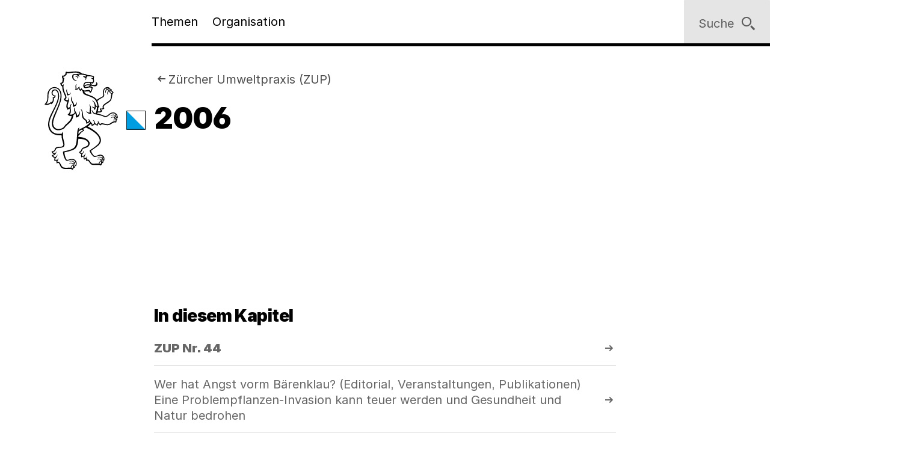

--- FILE ---
content_type: text/html;charset=utf-8
request_url: https://www.zh.ch/de/umwelt-tiere/umweltschutz/umweltpraxis/definitionsseite/2006.html
body_size: 12240
content:










<!doctype html>
<html lang="de">
<head>
    <meta charset="UTF-8"/>
    <meta http-equiv="X-UA-Compatible" content="IE=edge"/>
    <title>2006 | Kanton Zürich</title>

    <meta content="Kanton Zürich" property="og:site_name"/>
    <meta content="2006" property="og:title"/>
    
    <meta content="website" property="og:type"/>
    <meta content="https://www.zh.ch/content/dam/zhweb/bilder-dokumente/footer/social-media-links/kantonzuerich.png.zhweb-transform/open-graph-teaser-image-large/kantonzuerich.1611224633548.png" property="og:image"/>
    <meta content="https://www.zh.ch/de/umwelt-tiere/umweltschutz/umweltpraxis/definitionsseite/2006.html" property="og:url"/>

    
    <meta content="2006" name="czhdev.title"/>
    
    
    <meta name="czhdev.type" content="contentpage"/>
    
    <meta name="czhdev.publicationDate" content="2022-09-23"/>
    
    <meta name="czhdev.baseTopicTags" content="themen:umwelt-tiere"/>
    <meta name="czhdev.baseOrganisationTags" content="organisationen:kanton-zuerich/baudirektion"/>
    <meta name="format-detection" content="telephone=no"/>
    <meta name="robots" content="NOINDEX"/>

    <link rel="canonical" href="https://www.zh.ch/de/umwelt-tiere/umweltschutz/umweltpraxis/definitionsseite/2006.html"/>

    
  
  

    <link rel="stylesheet" href="/etc.clientlibs/zhweb/core/clientlibs/publish/resources/css/main.284fbec.min.css"/>
    <link rel="stylesheet" href="/etc.clientlibs/zhweb/core/clientlibs/publish/resources/css/print.284fbec.min.css" media="print"/>

    <script type="text/javascript" src="/etc.clientlibs/zhweb/core/clientlibs/publish/resources/js/head.284fbec.min.js"></script>
  

    
  
  

  


    <link rel="manifest" href="/etc.clientlibs/zhweb/core/clientlibs/publish/resources/manifest.json"/>
    <meta name="mobile-web-app-capable" content="yes"/>
    <meta name="apple-mobile-web-app-capable" content="yes"/>
    <meta name="application-name" content="Kanton Zürich"/>
    <meta name="apple-mobile-web-app-title" content="Kanton Zürich"/>
    <meta name="theme-color" content="#0070B4"/>
    <meta name="msapplication-navbutton-color" content="#0070B4"/>
    <meta name="apple-mobile-web-app-status-bar-style" content="black-translucent"/>
    <meta name="msapplication-starturl" content="/"/>
    <meta name="viewport" content="width=device-width, initial-scale=1"/>

    <link rel="preload" href="/etc.clientlibs/zhweb/core/clientlibs/publish/resources/fonts/Inter-Regular.woff2" as="font" type="font/woff2" crossorigin/>
    <link rel="preload" href="/etc.clientlibs/zhweb/core/clientlibs/publish/resources/fonts/Inter-Black.woff2" as="font" type="font/woff2" crossorigin/>

    <link rel="shortcut icon" sizes="144x144" type="image/png" href="/etc.clientlibs/zhweb/core/clientlibs/publish/resources/media/icons/Favicon_144.png"/>
    <link rel="shortcut icon" sizes="96x96" type="image/png" href="/etc.clientlibs/zhweb/core/clientlibs/publish/resources/media/icons/Favicon_96.png"/>
    <link rel="shortcut icon" sizes="48x48" type="image/png" href="/etc.clientlibs/zhweb/core/clientlibs/publish/resources/media/icons/Favicon_48.png"/>
    <link rel="shortcut icon" sizes="16x16" type="image/png" href="/etc.clientlibs/zhweb/core/clientlibs/publish/resources/media/icons/Favicon_16.png"/>

    <link rel="apple-touch-icon" sizes="180x180" href="/etc.clientlibs/zhweb/core/clientlibs/publish/resources/media/icons/apple-touch-icon-180x180.png"/>
    <link rel="apple-touch-icon" sizes="152x152" href="/etc.clientlibs/zhweb/core/clientlibs/publish/resources/media/icons/apple-touch-icon-76x76@2x.png"/>
    <link rel="apple-touch-icon" sizes="144x144" href="/etc.clientlibs/zhweb/core/clientlibs/publish/resources/media/icons/apple-touch-icon-72x72@2x.png"/>
    <link rel="apple-touch-icon" sizes="120x120" href="/etc.clientlibs/zhweb/core/clientlibs/publish/resources/media/icons/apple-touch-icon-60x60@2x.png"/>
    <link rel="apple-touch-icon" sizes="114x114" href="/etc.clientlibs/zhweb/core/clientlibs/publish/resources/media/icons/apple-touch-icon-57x57@2x.png"/>
    <link rel="apple-touch-icon" sizes="76x76" href="/etc.clientlibs/zhweb/core/clientlibs/publish/resources/media/icons/apple-touch-icon-76x76.png"/>
    <link rel="apple-touch-icon" sizes="60x60" href="/etc.clientlibs/zhweb/core/clientlibs/publish/resources/media/icons/apple-touch-icon-60x60.png"/>
    <link rel="apple-touch-icon" sizes="57x57" href="/etc.clientlibs/zhweb/core/clientlibs/publish/resources/media/icons/apple-touch-icon-57x57.png"/>
    <link rel="icon" type="image/png" href="/etc.clientlibs/zhweb/core/clientlibs/publish/resources/media/icons/Favicon_48.png"/>

    
    
        
        <script type="text/javascript">
          function getCookie(cname) {
            const name = cname + "=";
            const decodedCookie = decodeURIComponent(document.cookie);
            const ca = decodedCookie.split(';');
            for (let i = 0; i < ca.length; i++) {
              let c = ca[i];
              while (c.charAt(0) === ' ') {
                c = c.substring(1);
              }
              if (c.indexOf(name) === 0) {
                return c.substring(name.length, c.length);
              }
            }
            return "true";
          }

          const siteId = 'aLYfFtFf';
          if (siteId) {
            const isAnalyticsEnabled = getCookie("acceptAnalytics") === "true";
            if (isAnalyticsEnabled) {
              window.startTracking = function () {
                (function () {
                  var _mtm = _mtm || [];
                  _mtm.push({ 'mtm.startTime': (new Date().getTime()), 'event': 'mtm.Start' });
                  var d = document, g = d.createElement('script'),
                    s = d.getElementsByTagName('script')[0];
                  g.type = 'text/javascript';
                  g.async = true;
                  g.defer = true;
                  g.src = `https://webstats.zh.ch/js/container_${siteId}.js`;
                  s.parentNode.insertBefore(g, s);
                })();
              };
            }
          }
        </script>
        
    

</head>
<body class="cv-blue " data-script-main='/etc.clientlibs/zhweb/core/clientlibs/publish/resources/js/main.284fbec.min.js' data-svgsprites-options='[&quot;/etc.clientlibs/zhweb/core/clientlibs/publish/resources/media/svgsprite/base.284fbec.svg&quot;]'>




<div class="mdl-banner" data-fetch-url="/de/headerbanner/jcr:content.zhweb-headerbanner.html/content/zhweb/de/umwelt-tiere/umweltschutz/umweltpraxis/definitionsseite/2006" data-init="banner">
</div>



    <header class="lyt-wrapper mod-smaller-headings" id="header">
        
    
    <h1 class="visuallyhidden">Navigation</h1>
    <div class="mdl-skiplinks" data-init="skiplinks">
        <h2 class="visuallyhidden">Sprunglinks</h2>
        <ul class="mdl-skiplinks__list">
            <li class="mdl-skiplinks__item">
                <a href="/de.html" accesskey="0" class="mdl-skiplinks__link" data-skiplinks="link">Startseite</a>
            </li>
            <li class="mdl-skiplinks__item">
                <a href="#navigation" accesskey="1" class="mdl-skiplinks__link" data-skiplinks="link">Navigation</a>
            </li>
            <li class="mdl-skiplinks__item">
                <a href="#main" accesskey="2" class="mdl-skiplinks__link" data-skiplinks="link">Inhalt</a>
            </li>
            <li class="mdl-skiplinks__item">
                <a href="#contact" accesskey="3" class="mdl-skiplinks__link" data-skiplinks="link">Kontakt</a>
            </li>
            
                <li class="mdl-skiplinks__item">
                    <a href="#toc" accesskey="4" class="mdl-skiplinks__link" data-skiplinks="link">Inhaltsverzeichnis</a>
                </li>
            
            <li class="mdl-skiplinks__item">
                <a href="#search" accesskey="5" class="mdl-skiplinks__link" data-skiplinks="link">Suche</a>
            </li>
            
                <li class="mdl-skiplinks__item">
                    <a href="#contentinfo" accesskey="6" class="mdl-skiplinks__link" data-skiplinks="link">Fussbereich</a>
                </li>
            
        </ul>
    </div>

        <div class="grid-x grid-margin-x">
            <div class="cell small-offset-2 medium-offset-2 large-offset-2 xlarge-offset-2 small-10 medium-9 large-8">
                <div>
    
    
        
            
            <div class="mdl-header " data-init="header">
                <div class="lyt-wrapper">
                    <div class="grid-margin-x grid-x">
                        <div class="mdl-header__wrapper cell small-offset-2 medium-offset-2 large-offset-2">
                            <div class="mdl-header__logo">
                                <div class="atm-logo">
                                    <a href="/de.html">
                                        <span class="visuallyhidden">Logo des Kantons Zürich</span>
                                        <svg viewBox="0 0 100 100" class="atm-logo--screen-inverted print-hidden">
                                            <use xlink:href="#ktzh_inverted"></use>
                                        </svg>
                                        <svg viewBox="0 0 100 100" class="atm-logo--screen print-visible">
                                            <use xlink:href="#ktzh"></use>
                                        </svg>
                                    </a>
                                </div>
                            </div>
                            <span class="mdl-header__logo-text">Kanton Zürich</span>
                            <h2 class="visuallyhidden">Hauptnavigation</h2>
                            <div class="mdl-header__spacer"></div>
                            <nav class="mdl-header__navigation-container" id="navigation" tabindex="-1">
                                <button class="mdl-header__nav-burger" data-menu-burger>
                                    <span class="mdl-header__nav-burger-text" data-menu-burger-text>
                                        Menu
                                    </span>
                                    <svg class="icon burger" focusable="false">
                                        <use xlink:href="#menu-1"></use>
                                    </svg>
                                    <svg class="icon close" focusable="false">
                                        <use xlink:href="#exit"></use>
                                    </svg>
                                </button>
                                <ul class="mdl-header__navigation">
                                    <li>
                                        <button class="mdl-header__nav-item" data-header="openModal" aria-expanded="false" aria-haspopup="true" aria-controls="flyout-topics" data-nav-index="1">
                                            Themen
                                        </button>
                                    </li>
                                    <li>
                                        <button class="mdl-header__nav-item" data-header="openModal" aria-expanded="false" aria-haspopup="true" aria-controls="flyout-topics" data-nav-index="2">
                                            Organisation
                                        </button>
                                    </li>
                                </ul>
                            </nav>
                        </div>
                    </div>
                </div>
                <div class="mdl-header__functions">
                    <div class="mdl-user-menu" data-init="userMenu" aria-describedby="aria-user-menu">
                        <input type="hidden" data-user-menu="loginStatusEndpoint" value="/de/_jcr_content/header.zhweb-userinfo.zhweb-no-cache.json"/>
                        <button class="mdl-user-menu__trigger">
                            <span class="mdl-user-menu__user-icon-wrapper">
                                <svg class="icon mdl-user-menu__user-icon" focusable="false">
                                    <use xlink:href="#user"></use>
                                </svg>
                            </span>
                            <span class="mdl-user-menu__username" data-user-menu="userNameField"></span>
                            <span class="mdl-user-menu__loginlabel">Anmelden</span>
                            <svg class="icon mdl-user-menu__trigger-triangle-icon" focusable="false">
                                <use xlink:href="#angle_drop_down"></use>
                            </svg>
                        </button>
                        <div class="mdl-context_menu" id="aria-user-menu">
                            <div>
                                <ul class="mdl-context_menu__list">
                                    <li>
                                        <button class="atm-context_menu_item " data-context-menu="item" data-user-menu="logout">
                                            <span class="atm-context_menu_item__label">Abmelden</span>
                                            <svg class="icon atm-context_menu_item__icon" focusable="false">
                                                <use xlink:href="#logout-user"></use>
                                            </svg>
                                        </button>
                                    </li>
                                </ul>
                            </div>
                        </div>
                    </div>
                    <button id="search" type="button" class="mdl-header__search atm-button" data-header="openModal" aria-expanded="false" aria-haspopup="true" aria-controls="flyout-search" data-search>
                        <span class="atm-button__text">
                            Suche
                        </span>
                        <svg class="icon atm-button__icon" focusable="false">
                            <use xlink:href="#inspect"></use>
                        </svg>
                    </button>
                </div>
            </div>
            <div id="flyout-topics" class="mdl-modal mdl-modal--flyout print-hidden" aria-hidden="true" data-init="modal" role="dialog">
                <div role="document">
                    <button class="mdl-modal__close" data-modal="close">
                        <span class="mdl-modal__close-label">
                            <span class="visuallyhidden">
                                Menu 
                            </span>
                            Schliessen
                        </span>
                        <svg class="icon mdl-modal__exit" focusable="false">
                            <use xlink:href="#exit"></use>
                        </svg>
                    </button>
                    <div class="mdl-modal__pages" data-page="1">
                        <div class="mdl-modal__pages-page">
                            <div class="lyt-wrapper">
                                <div class="grid-x grid-margin-x">
                                    <div class="cell small-offset-2 medium-offset-2 large-offset-2 xlarge-offset-2 small-10 medium-9 large-8">
                                        <div>

    
    <div class="mdl-topiclist mdl-topiclist--home mdl-topiclist--nav" data-init="topiclist" data-topiclist-options='{&quot;url&quot;:&quot;/de/jcr:content.zhweb-topics.json&quot;,&quot;searchUrl&quot;:&quot;/de/suche.html?q={value}&quot;}'>
        <div data-topiclist="firstLayer">
            <div class="atm-form_input atm-form_input--small" data-input>
                <input class="atm-form_input__input" id="zhweb358c96" placeholder="Themen durchsuchen" name="zhweb358c96_name" value="" type="text" data-topiclist="input" data-hasbutton="true" autocomplete="new-password"/>
                <label for="zhweb358c96">Themen durchsuchen</label>
                <button class="atm-form_input__functionality" type="button" data-buttontype="clear">
                    <span class="visuallyhidden">Lösche Eingabe</span>
                    <svg class="icon" focusable="false">
                        <use xlink:href="#clear"></use>
                    </svg>
                </button>
            </div>
            
            <div class="mdl-content_nav mdl-topiclist__navigation" data-init="contentNav" aria-live="polite" data-topiclist="navigation">
                <ul class="mdl-content_nav__list" data-anchornav="fullwidth">
                </ul>
            </div>
            <div class="mdl-content_nav mdl-topiclist__autosuggest mdl-content_nav--single-column" data-init="contentNav" aria-live="polite" data-topiclist="autosuggest">
                <ul class="mdl-content_nav__list" data-anchornav="fullwidth">
                </ul>
                <div class="atm-loading_circle">
                    <span class="atm-loading_circle__spinner">
                    </span>
                </div>
            </div>
            <div class="mdl-topiclist__fullwidth-wrapper" data-anchornav="fullwidth">
                <button class="atm-button mdl-topiclist__show-all" data-topiclist="showAllTrigger">
                    Alle anzeigen
                    <svg class="icon atm-button__icon">
                        <use xlink:href="#layer1"></use>
                    </svg>
                </button>
            </div>
        </div>
        <div data-topiclist="furtherLayers">
        </div>
        <div class="mdl-topiclist__no-results-placeholder mdl-placeholder">
            <h3 class="atm-heading mdl-placeholder__title">
                Keine Ergebnisse zu Ihrer Suche gefunden.
            </h3>
            <p class="atm-paragraph mdl-placeholder__text">
                Überprüfen Sie die Schreibweise der eingegebenen Wörter. Versuchen Sie andere Stichwörter. Versuchen Sie allgemeinere Stichwörter.
            </p>
            <button class="atm-button atm-button--secondary">
                <span class="atm-button__text">
                    Suche zurücksetzen
                </span>
                <svg class="icon atm-button__icon" focusable="false">
                    <use xlink:href="#undo"></use>
                </svg>
                <span class="atm-button__spinner"></span>
            </button>
        </div>
        <script data-topiclist="contentTeaserTemplate" type="text/x-handlebars-template">
            <a class="atm-content_teaser " href=<%=target%>>
                <span class="atm-content_teaser__content">
                    <span class="atm-content_teaser__title">
                        <span class="visuallyhidden">
                            Kategorie: 
                        </span>
                        <%= shortTitle %>
                        <br class="visuallyhidden">
                  </span>
                  <%= buzzwords %>
                </span>
            </a>
        </script>
        <script data-topiclist="subnavigationTemplate" type="text/x-handlebars-template">
            <div class="mdl-subnavigation" data-init="subnavigation" data-layer="<%=layer%>">
                <a class="atm-text_link atm-text_link--icon" data-subnavigation="layerUp">
                    <svg class="icon icon--iframe-add" focusable="false">
                        <use xlink:href="#arrow-left"></use>
                    </svg>
                    Zurück zu <%=parent%>
                </a>
                <h3 class="atm-heading">
                    <a class="mdl-subnavigation__title" href="<%=pageUrl%>">
                        <%=title%>
                    </a>
                </h3>
                <div class="mdl-content_nav" data-subnavigation="contentNav">
                    <ul class="mdl-content_nav__list"></ul>
                </div>
            </div>
        </script>
    </div>

</div>
                                    </div>
                                </div>
                            </div>
                        </div>
                        <div class="mdl-modal__pages-page">
                            <div class="lyt-wrapper">
                                <div class="grid-x grid-margin-x">
                                    <div class="cell small-offset-2 medium-offset-2 large-offset-2 xlarge-offset-2 small-10 medium-9 large-8">
                                        
    <div class="mdl-organisation_navigation" data-init="organisationNavigation">
        <div class="mdl-organisation_navigation__top" data-organisation_navigation="topSection"></div>
        <div class="mdl-topiclist mdl-topiclist--home mdl-topiclist--nav" data-init="topiclist" data-topiclist-options='{&quot;url&quot;:&quot;/de/_jcr_content.zhweb-organizations.json&quot;,&quot;searchUrl&quot;:&quot;/de/suche.html?q={value}&quot;}'>
            <div data-topiclist="firstLayer">
                <div class="atm-form_input atm-form_input--small" data-input>
                    <input class="atm-form_input__input" id="organisationFilterInput" placeholder="Filtern nach Amt, Fachstelle, Direktion" name="input_name" value="" type="text" data-topiclist="input" data-hasbutton="true"/>
                    <label for="organisationFilterInput">Filtern nach Amt, Fachstelle, Direktion</label>
                    <button class="atm-form_input__functionality" type="button" data-buttontype="clear">
                        <span class="visuallyhidden"></span>
                        <svg class="icon" focusable="false">
                            <use xlink:href="#clear"></use>
                        </svg>
                    </button>
                </div>
                <div class="mdl-content_nav mdl-content_nav--two-columns mdl-topiclist__navigation" data-init="contentNav" aria-live="polite" data-topiclist="navigation">
                    <ul class="mdl-content_nav__list">
                    </ul>
                </div>
                <div class="mdl-content_nav mdl-topiclist__autosuggest mdl-content_nav--single-column" data-init="contentNav" aria-live="polite" data-topiclist="autosuggest">
                    <ul class="mdl-content_nav__list">
                    </ul>
                    <div class="atm-loading_circle">
                        <span class="atm-loading_circle__spinner">
                        </span>
                    </div>
                </div>
                <div class="mdl-topiclist__fullwidth-wrapper" data-anchornav="fullwidth">
                    <button class="atm-button mdl-topiclist__show-all" data-topiclist="showAllTrigger">
                        Mehr anzeigen
                        <svg class="icon atm-button__icon">
                            <use xlink:href="#layer1"></use>
                        </svg>
                    </button>
                </div>
            </div>
            <div data-topiclist="furtherLayers">
            </div>
            <div class="mdl-topiclist__no-results-placeholder mdl-placeholder">
                <h3 class="atm-heading mdl-placeholder__title">
                    Keine Ergebnisse zu Ihrer Suche gefunden.
                </h3>
                <p class="atm-paragraph mdl-placeholder__text">
                    Überprüfen Sie die Schreibweise der eingegebenen Wörter. Versuchen Sie andere Stichwörter. Versuchen Sie allgemeinere Stichwörter.
                </p>
                <button class="atm-button atm-button--secondary">
                    <span class="atm-button__text">
                        Suche zurücksetzen
                    </span>
                    <svg class="icon atm-button__icon" focusable="false">
                        <use xlink:href="#undo"></use>
                    </svg>
                    <span class="atm-button__spinner"></span>
                </button>
            </div>
            <script data-topiclist="contentTeaserTemplate" type="text/x-handlebars-template">
                <a class="atm-content_teaser " href=<%=target%>>
                    <span class="atm-content_teaser__content">
                        <span class="atm-content_teaser__title">
                            <span class="visuallyhidden">Kategorie: </span>
                            <%= shortTitle %>
                            <br class="visuallyhidden">
                        </span>
                        <%= buzzwords %>
                    </span>
                </a>
            </script>
            <script data-topiclist="subnavigationTemplate" type="text/x-handlebars-template">
                <div class="mdl-subnavigation" data-init="subnavigation" data-layer="<%=layer%>">
                    <a class="atm-text_link atm-text_link--icon" data-subnavigation="layerUp">
                        <svg class="icon icon--iframe-add" focusable="false">
                            <use xlink:href="#arrow-left"></use>
                        </svg>
                        Zurück zu <%=parent%>
                    </a>
                    <h3 class="atm-heading">
                        <a class="mdl-subnavigation__title" href="<%=pageUrl%>">
                            <%=title%>
                        </a>
                    </h3>
                    <div class="mdl-content_nav" data-subnavigation="contentNav">
                        <ul class="mdl-content_nav__list"></ul>
                    </div>
                </div>
            </script>
        </div>
        <div class="mdl-organisation_navigation__highlight">
            <div class="lyt-wrapper">
                <div class="grid-x grid-margin-x">
                    <div class="cell small-offset-2 medium-offset-2 large-offset-2 xlarge-offset-2 small-10 medium-9 large-8" data-organisation_navigation="bottomSection">
                    </div>
                </div>
            </div>
        </div>
        <script data-organisation_navigation="organisationTeaserTemplate" type="text/x-handlebars-template">
            <div class="mdl-organisation_teaser" data-init="organisationTeaser">
                <h3 class="atm-heading"><%=orgTitle%></h3>
                <p class="atm-paragraph"><%=orgLead%> <a class="atm-text_link"
                    href="<%=url%>"><%=moreLabel%></a></p>
            </div>
        </script>
    </div>

                                    </div>
                                </div>
                            </div>
                        </div>
                    </div>
                </div>
            </div>
            <div id="flyout-search" class="mdl-modal mdl-modal--search mdl-modal--flyout print-hidden" aria-hidden="true" data-init="modal" role="dialog" data-modal-options="{&quot;transitionTime&quot;:500}">
                <div role="document">
                    <button class="mdl-modal__close" data-modal="close">
                        <span class="mdl-modal__close-label">
                            <span class="visuallyhidden">
                                Suche 
                            </span>
                            Schliessen
                        </span>
                        <svg class="icon mdl-modal__exit" focusable="false">
                            <use xlink:href="#exit"></use>
                        </svg>
                    </button>
                    <div class="lyt-wrapper">
                        <div class="grid-x grid-margin-x">
                            <div class="cell small-offset-2 medium-offset-2 large-offset-2 xlarge-offset-2 small-10 medium-9 large-8">
                                
<div class="mdl-search" data-search-options="{&#34;url&#34;:&#34;/de/suche/_jcr_content/searchoverview.zhweb-suggestion.json&#34;,&#34;searchPageUrl&#34;:&#34;/de/suche.html&#34;}" data-init="search">
    <div class="mdl-search__head">
        <form method="GET" data-search="form" novalidate>
            <label class="visuallyhidden" for="q">Suchbegriff</label>
            <input class="mdl-search__input atm-form_input" type="text" data-search="input" name="q" id="q" placeholder="Suchbegriff" autocomplete="off"/>
            <button class="atm-button atm-button--icon-only atm-button--secondary mdl-search__clear" type="button">
                <span class="atm-button__text visuallyhidden">
                    Lösche Eingabe
                </span>
                <svg class="icon atm-button__icon" focusable="false">
                    <use xlink:href="#exit"></use>
                </svg>
                <span class="atm-button__spinner"></span>
            </button>
            <button class="atm-button atm-button--secondary atm-button--small mdl-search__button" type="submit">
                <span class="atm-button__text">
                    Suchen
                </span>
                <svg class="icon atm-button__icon" focusable="false">
                    <use xlink:href="#inspect"></use>
                </svg>
                <span class="atm-button__spinner"></span>
            </button>
        </form>
    </div>
    
    <div class="mdl-content_nav mdl-search__autosuggest mdl-content_nav--single-column initially-hidden" data-init="contentNav" aria-live="polite" data-search="autosuggest">
        <ul class="mdl-content_nav__list">
        </ul>
    </div>
    <script data-search="autosuggestTemplate" type="text/x-handlebars-template">
        <a class="atm-content_teaser " href=<%=target%>>
            <span class="atm-content_teaser__content">
                <span class="atm-content_teaser__title">
                    <span class="visuallyhidden">Kategorie: </span>
                    <%= shortTitle %>
                    <br class="visuallyhidden">
                </span>
                <%= buzzwords %>
            </span>
        </a>
    </script>
    
    
    <div class="mdl-most_searched" data-init="mostSearched">
        <h2 class="mdl-most_searched__heading">
            Meist gesucht
        </h2>
        <ul class="mdl-most_searched__tags">
            <li>
                <a href="/de/suche.html?q=formulare" class="atm-anchorlink atm-anchorlink--tag atm-anchorlink--tag-top">
                    formulare
                </a>
            </li>
        
            <li>
                <a href="/de/suche.html?q=offene%20stellen" class="atm-anchorlink atm-anchorlink--tag atm-anchorlink--tag-top">
                    offene stellen
                </a>
            </li>
        
            <li>
                <a href="/de/suche.html?q=adressaenderung" class="atm-anchorlink atm-anchorlink--tag atm-anchorlink--tag-top">
                    adressaenderung
                </a>
            </li>
        
            <li>
                <a href="/de/suche.html?q=jobs" class="atm-anchorlink atm-anchorlink--tag atm-anchorlink--tag-top">
                    jobs
                </a>
            </li>
        
            <li>
                <a href="/de/suche.html?q=quellensteuer" class="atm-anchorlink atm-anchorlink--tag atm-anchorlink--tag-top">
                    quellensteuer
                </a>
            </li>
        
            <li>
                <a href="/de/suche.html?q=lernfahrausweis" class="atm-anchorlink atm-anchorlink--tag atm-anchorlink--tag-top">
                    lernfahrausweis
                </a>
            </li>
        
            <li>
                <a href="/de/suche.html?q=login" class="atm-anchorlink atm-anchorlink--tag atm-anchorlink--tag-top">
                    login
                </a>
            </li>
        </ul>
    </div>

</div>

                            </div>
                        </div>
                    </div>
                </div>
            </div>
        
    

</div>
            </div>
        </div>
    </header>



    
    <main class="lyt-wrapper" id="main" tabindex="-1">
        <div class="grid-x grid-margin-x">
            <div class="cell small-offset-2 medium-offset-2 large-offset-2 xlarge-offset-2 small-10 medium-9 large-8">
                <div class="mod-smaller-headings">
                    <div><header class="mdl-page-header" data-init="pageHeader">
    <div class="lyt-wrapper">
        <div class="grid-x grid-margin-x">
            
    
    <div class="cell small-2 mdl-page-header__logo-container">
        <div class="atm-logo">
            <a href="/de.html">
                <span class="visuallyhidden">Logo des Kantons Zürich</span>
                <svg viewBox="0 0 100 100" class="atm-logo--screen-inverted print-hidden">
                    <use xlink:href="#ktzh_inverted"></use>
                </svg>
                <svg viewBox="0 0 100 100" class="atm-logo--screen print-visible">
                    <use xlink:href="#ktzh"></use>
                </svg>
            </a>
        </div>
    </div>

            <div class="cell small-10 medium-10">
                
    
    <script type="application/ld+json">
        {"@context":"https://schema.org","@type":"BreadcrumbList","itemListElement":[{"@type":"ListItem","position":1,"name":"Kanton Zürich","item":"https://www.zh.ch/de.html"},{"@type":"ListItem","position":2,"name":"Umwelt & Tiere","item":"https://www.zh.ch/de/umwelt-tiere.html"},{"@type":"ListItem","position":3,"name":"Umweltschutz","item":"https://www.zh.ch/de/umwelt-tiere/umweltschutz.html"},{"@type":"ListItem","position":4,"name":"Zürcher Umweltpraxis (ZUP)","item":"https://www.zh.ch/de/umwelt-tiere/umweltschutz/umweltpraxis.html"},{"@type":"ListItem","position":5,"name":"2006","item":"https://www.zh.ch/de/umwelt-tiere/umweltschutz/umweltpraxis/definitionsseite/2006.html"}]}
    </script>

                
    
    <div class="mdl-page-header__breadcrumb">
        <nav>
            <h2 class="visuallyhidden">Sie sind hier:</h2>
            <ol class="mdl-breadcrumb mdl-breadcrumb--parentlink" data-init="breadcrumb">
                <li class="mdl-breadcrumb__item mdl-breadcrumb__item--main mdl-breadcrumb__item--active" data-index="0" data-breadcrumb="item">
                    <svg class="icon mdl-breadcrumb__arrow-left" focusable="false">
                        <use xlink:href="#arrow-left"></use>
                    </svg>
                    <a class="mdl-breadcrumb__link" href="/de/umwelt-tiere/umweltschutz/umweltpraxis.html">
                        
                        Zürcher Umweltpraxis (ZUP)
                    </a>
                </li>
                <li class="mdl-breadcrumb__item mdl-breadcrumb__hidden-items" data-breadcrumb="ellipsis">
                    <svg class="icon" focusable="false">
                        <use xlink:href="#angle_right"></use>
                    </svg>
                    <button class="mdl-breadcrumb__show-context" data-breadcrumb="showContext">
                        <span class="visuallyhidden">Ausgeblendete Navigationsebenen</span>
                        ...
                    </button>
                    <div class="mdl-context_menu">
                        <div></div>
                    </div>
                </li>
            </ol>
        </nav>
    </div>

                
    
    <h1 class="atm-heading mdl-page-header__title">2006</h1>

            </div>
        </div>
    </div>
</header>
<div>

</div>
<div class="mdl-anchornav__wrapper">
    <div class="mdl-lead_section mdl-lead_section--no-margin-top">
        
    
    
    

    </div>
    <div>



  

</div>
</div>
</div>
                    <div>

    <div class="mdl-result_header">
        
        
    

    </div>
    <div class="mdl-metablock">
        
            <div class="mdl-metablock__row">
                


  


            </div>
        
            <div class="mdl-metablock__row">
                


  


            </div>
        
            <div class="mdl-metablock__row">
                


  


            </div>
        
            <div class="mdl-metablock__row">
                


  


            </div>
        
            <div class="mdl-metablock__row">
                


  


            </div>
        
            <div class="mdl-metablock__row">
                


  


            </div>
        
            <div class="mdl-metablock__row">
                


  


            </div>
        
            <div class="mdl-metablock__row">
                


  


            </div>
        
    </div>
    


</div>
                    <div>

    
        
    

    
        
    

    
        
    

    
        
    


    <div>
        <div class="mdl-linklist mdl-linklist--toc ">
            <h2 class="atm-heading atm-heading--bordered mdl-linklist__title">
                In diesem Kapitel
            </h2>
            <ul class="mdl-linklist__list">
                <li class="mdl-linklist__item">
                    <a class="atm-linklist_item atm-linklist_item--numbered atm-linklist_item--numbered-title" href="/de/umwelt-tiere/umweltschutz/umweltpraxis/definitionsseite/2006/44.html">
                        <span class="atm-linklist_item__text">
                            
                            <span class="mdl-linklist__title-content">ZUP Nr. 44</span>
                        </span>
                        <svg class="icon atm-linklist_item__arrow" focusable="false">
                            <use xlink:href="#arrow-right"></use>
                        </svg>
                    </a>
                </li>
                
                <li class="mdl-linklist__item">
                    <a class="atm-linklist_item atm-linklist_item--numbered" href="/de/umwelt-tiere/umweltschutz/umweltpraxis/definitionsseite/2006/44/zup044_2006_e0010_allgemeines-pdf.html">
                        <span class="atm-linklist_item__text">
                            
                            <span>Wer hat Angst vorm Bärenklau? (Editorial, Veranstaltungen, Publikationen) Eine Problempflanzen-Invasion kann teuer werden und Gesundheit und Natur bedrohen</span>
                        </span>
                        <svg class="icon atm-linklist_item__arrow" focusable="false">
                            <use xlink:href="#arrow-right"></use>
                        </svg>
                    </a>
                </li>
<li class="mdl-linklist__item">
                    <a class="atm-linklist_item atm-linklist_item--numbered" href="/de/umwelt-tiere/umweltschutz/umweltpraxis/definitionsseite/2006/44/zup044_2006_a0050_energie-pdf.html">
                        <span class="atm-linklist_item__text">
                            
                            <span>Minergie im Kanton Zürich: Aufwärtstrend hält an - Minergie-Bauten nach 15 Jahren zehn Prozent mehr wert als übliche Bauten</span>
                        </span>
                        <svg class="icon atm-linklist_item__arrow" focusable="false">
                            <use xlink:href="#arrow-right"></use>
                        </svg>
                    </a>
                </li>
<li class="mdl-linklist__item">
                    <a class="atm-linklist_item atm-linklist_item--numbered" href="/de/umwelt-tiere/umweltschutz/umweltpraxis/definitionsseite/2006/44/zup044_2006_a0024_lek-pdf.html">
                        <span class="atm-linklist_item__text">
                            
                            <span>Die Zukunft der Landschaft mitbestimmen: Von einem Landschaftsentwicklungskonzept kann eine Gemeinde viel profitieren</span>
                        </span>
                        <svg class="icon atm-linklist_item__arrow" focusable="false">
                            <use xlink:href="#arrow-right"></use>
                        </svg>
                    </a>
                </li>
<li class="mdl-linklist__item">
                    <a class="atm-linklist_item atm-linklist_item--numbered" href="/de/umwelt-tiere/umweltschutz/umweltpraxis/definitionsseite/2006/44/zup044_2006_v0010_letzte-seiten-pdf.html">
                        <span class="atm-linklist_item__text">
                            
                            <span>Kantonale Web-Adressen, Foto-Wettbewerb</span>
                        </span>
                        <svg class="icon atm-linklist_item__arrow" focusable="false">
                            <use xlink:href="#arrow-right"></use>
                        </svg>
                    </a>
                </li>
<li class="mdl-linklist__item">
                    <a class="atm-linklist_item atm-linklist_item--numbered" href="/de/umwelt-tiere/umweltschutz/umweltpraxis/definitionsseite/2006/44/zup044_2006_a0042_luft-pdf.html">
                        <span class="atm-linklist_item__text">
                            
                            <span>Mit Gerätebenzin gesundheitsschädliche Abgase vermeiden: Benzinrasenmäher und -motorsägen stossen Krebs erregendes Benzol aus</span>
                        </span>
                        <svg class="icon atm-linklist_item__arrow" focusable="false">
                            <use xlink:href="#arrow-right"></use>
                        </svg>
                    </a>
                </li>
<li class="mdl-linklist__item">
                    <a class="atm-linklist_item atm-linklist_item--numbered" href="/de/umwelt-tiere/umweltschutz/umweltpraxis/definitionsseite/2006/44/zup044_2006_a2354_neophyten-pdf.html">
                        <span class="atm-linklist_item__text">
                            
                            <span>Revision der Freisetzungsverordnung berücksichtigt invasive Neophyten: Gebietsfremde Problempflanzen: Es ist Zeit zum Handeln!</span>
                        </span>
                        <svg class="icon atm-linklist_item__arrow" focusable="false">
                            <use xlink:href="#arrow-right"></use>
                        </svg>
                    </a>
                </li>
<li class="mdl-linklist__item">
                    <a class="atm-linklist_item atm-linklist_item--numbered" href="/de/umwelt-tiere/umweltschutz/umweltpraxis/definitionsseite/2006/44/zup044_2006_a2354_neophyten_bio-pdf.html">
                        <span class="atm-linklist_item__text">
                            
                            <span>Gebietsfremde Problempflanzen: Die sechs wichtigsten Arten - Biologie, Verbreitung und Ausbreitungsstrategie müssen zur Bekämpfung bekannt sein</span>
                        </span>
                        <svg class="icon atm-linklist_item__arrow" focusable="false">
                            <use xlink:href="#arrow-right"></use>
                        </svg>
                    </a>
                </li>
<li class="mdl-linklist__item">
                    <a class="atm-linklist_item atm-linklist_item--numbered" href="/de/umwelt-tiere/umweltschutz/umweltpraxis/definitionsseite/2006/44/zup044_2006_a0041_pflanzenschutz-pdf.html">
                        <span class="atm-linklist_item__text">
                            
                            <span>… ein Fall für den Gewässerschutz-Pikettdienst des AWEL: Pflanzenschutzmittel, eine grosse Gefahr für die Umwelt!</span>
                        </span>
                        <svg class="icon atm-linklist_item__arrow" focusable="false">
                            <use xlink:href="#arrow-right"></use>
                        </svg>
                    </a>
                </li>
<li class="mdl-linklist__item">
                    <a class="atm-linklist_item atm-linklist_item--numbered" href="/de/umwelt-tiere/umweltschutz/umweltpraxis/definitionsseite/2006/44/zup044_2006_a0054_schaedlich_laestig-pdf.html">
                        <span class="atm-linklist_item__text">
                            
                            <span>Über Schutzziele in der Biotechnologie diskutieren: Sind drei gentechnisch veränderte Rapspflanzen an einem Bahndamm ein Schaden?</span>
                        </span>
                        <svg class="icon atm-linklist_item__arrow" focusable="false">
                            <use xlink:href="#arrow-right"></use>
                        </svg>
                    </a>
                </li>

            </ul>
        </div>
    
        <div class="mdl-linklist mdl-linklist--toc ">
            
            <ul class="mdl-linklist__list">
                <li class="mdl-linklist__item">
                    <a class="atm-linklist_item atm-linklist_item--numbered atm-linklist_item--numbered-title" href="/de/umwelt-tiere/umweltschutz/umweltpraxis/definitionsseite/2006/45.html">
                        <span class="atm-linklist_item__text">
                            
                            <span class="mdl-linklist__title-content">ZUP Nr. 45</span>
                        </span>
                        <svg class="icon atm-linklist_item__arrow" focusable="false">
                            <use xlink:href="#arrow-right"></use>
                        </svg>
                    </a>
                </li>
                
                <li class="mdl-linklist__item">
                    <a class="atm-linklist_item atm-linklist_item--numbered" href="/de/umwelt-tiere/umweltschutz/umweltpraxis/definitionsseite/2006/45/zup045_2006_a0024_ambrosia-pdf.html">
                        <span class="atm-linklist_item__text">
                            
                            <span>Invasive Neophyten im Kanton Zürich: Bekämpfung der Allergie auslösenden Problempflanze Ambrosia</span>
                        </span>
                        <svg class="icon atm-linklist_item__arrow" focusable="false">
                            <use xlink:href="#arrow-right"></use>
                        </svg>
                    </a>
                </li>
<li class="mdl-linklist__item">
                    <a class="atm-linklist_item atm-linklist_item--numbered" href="/de/umwelt-tiere/umweltschutz/umweltpraxis/definitionsseite/2006/45/zup045_2006_e0010_editorial-pdf.html">
                        <span class="atm-linklist_item__text">
                            
                            <span>Konsequenter Vollzug nach den geltenden «Spielregeln»: Mobilfunkanlagen erfordern von den Gemeindebehörden Fingerspitzengefühl und Grundwissen</span>
                        </span>
                        <svg class="icon atm-linklist_item__arrow" focusable="false">
                            <use xlink:href="#arrow-right"></use>
                        </svg>
                    </a>
                </li>
<li class="mdl-linklist__item">
                    <a class="atm-linklist_item atm-linklist_item--numbered" href="/de/umwelt-tiere/umweltschutz/umweltpraxis/definitionsseite/2006/45/zup045_2006_a0091_fahrzeuge-pdf.html">
                        <span class="atm-linklist_item__text">
                            
                            <span>Dem Feinstaub, Ozon &amp; Co. zu Leibe rücken: Die richtige Strategie für Nutzfahrzeuge und Arbeitsmaschinen</span>
                        </span>
                        <svg class="icon atm-linklist_item__arrow" focusable="false">
                            <use xlink:href="#arrow-right"></use>
                        </svg>
                    </a>
                </li>
<li class="mdl-linklist__item">
                    <a class="atm-linklist_item atm-linklist_item--numbered" href="/de/umwelt-tiere/umweltschutz/umweltpraxis/definitionsseite/2006/45/zup045_2006_a0051_innenlaerm-pdf.html">
                        <span class="atm-linklist_item__text">
                            
                            <span>Die neue Schallschutznorm SIA 181 ist seit 1. Juni 2006 in Kraft: Versteht der Störenfried den Lehrer überhaupt?</span>
                        </span>
                        <svg class="icon atm-linklist_item__arrow" focusable="false">
                            <use xlink:href="#arrow-right"></use>
                        </svg>
                    </a>
                </li>
<li class="mdl-linklist__item">
                    <a class="atm-linklist_item atm-linklist_item--numbered" href="/de/umwelt-tiere/umweltschutz/umweltpraxis/definitionsseite/2006/45/zup045_2006_a0060_internetauftritt_kofu-pdf.html">
                        <span class="atm-linklist_item__text">
                            
                            <span>Überarbeiteter Internetauftritt KofU: Nützliches Portal zu Umweltinformationen</span>
                        </span>
                        <svg class="icon atm-linklist_item__arrow" focusable="false">
                            <use xlink:href="#arrow-right"></use>
                        </svg>
                    </a>
                </li>
<li class="mdl-linklist__item">
                    <a class="atm-linklist_item atm-linklist_item--numbered" href="/de/umwelt-tiere/umweltschutz/umweltpraxis/definitionsseite/2006/45/zup045_2006_a0042_mobilfunk-pdf.html">
                        <span class="atm-linklist_item__text">
                            
                            <span>Mobilfunkantennen – Rechtspraxis und Lösungsansätze für Gemeinden: Konsequenter Vollzug garantiert Rechtssicherheit und beugt Verunsicherung vor</span>
                        </span>
                        <svg class="icon atm-linklist_item__arrow" focusable="false">
                            <use xlink:href="#arrow-right"></use>
                        </svg>
                    </a>
                </li>
<li class="mdl-linklist__item">
                    <a class="atm-linklist_item atm-linklist_item--numbered" href="/de/umwelt-tiere/umweltschutz/umweltpraxis/definitionsseite/2006/45/zup045_2006_a0030_recyclingbeton-pdf.html">
                        <span class="atm-linklist_item__text">
                            
                            <span>Umweltrelevanz bei der Wiederverwendung von Bauabfällen: Aus Recyclingbeton werden kaum Schadstoffe ausgewaschen</span>
                        </span>
                        <svg class="icon atm-linklist_item__arrow" focusable="false">
                            <use xlink:href="#arrow-right"></use>
                        </svg>
                    </a>
                </li>
<li class="mdl-linklist__item">
                    <a class="atm-linklist_item atm-linklist_item--numbered" href="/de/umwelt-tiere/umweltschutz/umweltpraxis/definitionsseite/2006/45/zup045_2006_a0091_stromleerlauf-pdf.html">
                        <span class="atm-linklist_item__text">
                            
                            <span>Bürogeräte professionell beschaffen: Den Strom-Leerlauf abstellen</span>
                        </span>
                        <svg class="icon atm-linklist_item__arrow" focusable="false">
                            <use xlink:href="#arrow-right"></use>
                        </svg>
                    </a>
                </li>
<li class="mdl-linklist__item">
                    <a class="atm-linklist_item atm-linklist_item--numbered" href="/de/umwelt-tiere/umweltschutz/umweltpraxis/definitionsseite/2006/45/zup045_2006_a0060_umweltdaten-pdf.html">
                        <span class="atm-linklist_item__text">
                            
                            <span>Umweltbericht der Stadt Winterthur 2005: Mobilität bleibt grösste Herausforderung</span>
                        </span>
                        <svg class="icon atm-linklist_item__arrow" focusable="false">
                            <use xlink:href="#arrow-right"></use>
                        </svg>
                    </a>
                </li>
<li class="mdl-linklist__item">
                    <a class="atm-linklist_item atm-linklist_item--numbered" href="/de/umwelt-tiere/umweltschutz/umweltpraxis/definitionsseite/2006/45/zup045_2006_a0024_wanderwege-pdf.html">
                        <span class="atm-linklist_item__text">
                            
                            <span>2700 Kilometer Fuss- und Wanderwege unterhalten: Wege ohne Hartbelag sind ausser für Wanderer auch für das Landschaftsbild und die Umwelt vorteilhaft</span>
                        </span>
                        <svg class="icon atm-linklist_item__arrow" focusable="false">
                            <use xlink:href="#arrow-right"></use>
                        </svg>
                    </a>
                </li>

            </ul>
        </div>
    
        <div class="mdl-linklist mdl-linklist--toc ">
            
            <ul class="mdl-linklist__list">
                <li class="mdl-linklist__item">
                    <a class="atm-linklist_item atm-linklist_item--numbered atm-linklist_item--numbered-title" href="/de/umwelt-tiere/umweltschutz/umweltpraxis/definitionsseite/2006/46.html">
                        <span class="atm-linklist_item__text">
                            
                            <span class="mdl-linklist__title-content">ZUP Nr. 46</span>
                        </span>
                        <svg class="icon atm-linklist_item__arrow" focusable="false">
                            <use xlink:href="#arrow-right"></use>
                        </svg>
                    </a>
                </li>
                
                <li class="mdl-linklist__item">
                    <a class="atm-linklist_item atm-linklist_item--numbered" href="/de/umwelt-tiere/umweltschutz/umweltpraxis/definitionsseite/2006/46/zup046_2006_a0052_abfallmanagement-pdf.html">
                        <span class="atm-linklist_item__text">
                            
                            <span>Wohin mit dem Abfall? Abfallmanagement für Verwaltungen und Schulen zahlt sich aus</span>
                        </span>
                        <svg class="icon atm-linklist_item__arrow" focusable="false">
                            <use xlink:href="#arrow-right"></use>
                        </svg>
                    </a>
                </li>
<li class="mdl-linklist__item">
                    <a class="atm-linklist_item atm-linklist_item--numbered" href="/de/umwelt-tiere/umweltschutz/umweltpraxis/definitionsseite/2006/46/zup046_2006_a0041_akutfall-pdf.html">
                        <span class="atm-linklist_item__text">
                            
                            <span>Hochwassermanagement im Fall der Fälle: Mit Sandsäcken und Sperren gegen die Naturgewalt</span>
                        </span>
                        <svg class="icon atm-linklist_item__arrow" focusable="false">
                            <use xlink:href="#arrow-right"></use>
                        </svg>
                    </a>
                </li>
<li class="mdl-linklist__item">
                    <a class="atm-linklist_item atm-linklist_item--numbered" href="/de/umwelt-tiere/umweltschutz/umweltpraxis/definitionsseite/2006/46/zup046_2006_a4041_bodennutzung-pdf.html">
                        <span class="atm-linklist_item__text">
                            
                            <span>Bodenschutz ist auch Hochwasserschutz: Die Nutzung der Böden bestimmt ihre Fähigkeit, Wasser zu speichern</span>
                        </span>
                        <svg class="icon atm-linklist_item__arrow" focusable="false">
                            <use xlink:href="#arrow-right"></use>
                        </svg>
                    </a>
                </li>
<li class="mdl-linklist__item">
                    <a class="atm-linklist_item atm-linklist_item--numbered" href="/de/umwelt-tiere/umweltschutz/umweltpraxis/definitionsseite/2006/46/zup046_2006_e0010_editorial_hinweise-pdf.html">
                        <span class="atm-linklist_item__text">
                            
                            <span>Stromperspektiven und alternative Energie: Woher kommen künftig Wärme und Licht?</span>
                        </span>
                        <svg class="icon atm-linklist_item__arrow" focusable="false">
                            <use xlink:href="#arrow-right"></use>
                        </svg>
                    </a>
                </li>
<li class="mdl-linklist__item">
                    <a class="atm-linklist_item atm-linklist_item--numbered" href="/de/umwelt-tiere/umweltschutz/umweltpraxis/definitionsseite/2006/46/zup046_2006_a0050_erneuerbare_energie-pdf.html">
                        <span class="atm-linklist_item__text">
                            
                            <span>Potenzial erneuerbare Energie: Eine neue Studie des AWEL zeigt, aus welchen Quellen künftig unsere Energie kommen könnte</span>
                        </span>
                        <svg class="icon atm-linklist_item__arrow" focusable="false">
                            <use xlink:href="#arrow-right"></use>
                        </svg>
                    </a>
                </li>
<li class="mdl-linklist__item">
                    <a class="atm-linklist_item atm-linklist_item--numbered" href="/de/umwelt-tiere/umweltschutz/umweltpraxis/definitionsseite/2006/46/zup046_2006_a0050_foerderbeitraege-pdf.html">
                        <span class="atm-linklist_item__text">
                            
                            <span>Förderfranken und Klimarappen: Wo gibt es Geld für energetische Massnahmen?</span>
                        </span>
                        <svg class="icon atm-linklist_item__arrow" focusable="false">
                            <use xlink:href="#arrow-right"></use>
                        </svg>
                    </a>
                </li>
<li class="mdl-linklist__item">
                    <a class="atm-linklist_item atm-linklist_item--numbered" href="/de/umwelt-tiere/umweltschutz/umweltpraxis/definitionsseite/2006/46/zup046_2006_a0041_gefahren-pdf.html">
                        <span class="atm-linklist_item__text">
                            
                            <span>Vorbereitet sein, wenn das Wasser kommt: Wie Gefahrenkarten Auswirkungen von Hochwasser minimieren sollen</span>
                        </span>
                        <svg class="icon atm-linklist_item__arrow" focusable="false">
                            <use xlink:href="#arrow-right"></use>
                        </svg>
                    </a>
                </li>
<li class="mdl-linklist__item">
                    <a class="atm-linklist_item atm-linklist_item--numbered" href="/de/umwelt-tiere/umweltschutz/umweltpraxis/definitionsseite/2006/46/zup046_2006_a0024_holz-pdf.html">
                        <span class="atm-linklist_item__text">
                            
                            <span>Potenzial und Anwendungsmöglichkeiten der Holzenergie in der Schweiz, Global denken – lokal feuern: Einheizen mit Holz</span>
                        </span>
                        <svg class="icon atm-linklist_item__arrow" focusable="false">
                            <use xlink:href="#arrow-right"></use>
                        </svg>
                    </a>
                </li>
<li class="mdl-linklist__item">
                    <a class="atm-linklist_item atm-linklist_item--numbered" href="/de/umwelt-tiere/umweltschutz/umweltpraxis/definitionsseite/2006/46/zup046_2006_a0052_interview-pdf.html">
                        <span class="atm-linklist_item__text">
                            
                            <span>Was geschieht mit all unserem Abfall? Abfall gekonnt entsorgen: Nachgefragt bei Bernhard Ruppert, Leiter Betrieb und Instandhaltung
</span>
                        </span>
                        <svg class="icon atm-linklist_item__arrow" focusable="false">
                            <use xlink:href="#arrow-right"></use>
                        </svg>
                    </a>
                </li>
<li class="mdl-linklist__item">
                    <a class="atm-linklist_item atm-linklist_item--numbered" href="/de/umwelt-tiere/umweltschutz/umweltpraxis/definitionsseite/2006/46/zup046_2006_a0051_laermsanierung-pdf.html">
                        <span class="atm-linklist_item__text">
                            
                            <span>Lärmsanierung der Schweizer Bundesbahnen: Mit Beton gegen Bahnlärm</span>
                        </span>
                        <svg class="icon atm-linklist_item__arrow" focusable="false">
                            <use xlink:href="#arrow-right"></use>
                        </svg>
                    </a>
                </li>
<li class="mdl-linklist__item">
                    <a class="atm-linklist_item atm-linklist_item--numbered" href="/de/umwelt-tiere/umweltschutz/umweltpraxis/definitionsseite/2006/46/zup046_2006_a0024_raumplanung-pdf.html">
                        <span class="atm-linklist_item__text">
                            
                            <span>Brennpunkte aus dem Raumplanungsbericht 2005 des Regierungsrates: Zürich als Zentrum einer europäischen Metropolregion</span>
                        </span>
                        <svg class="icon atm-linklist_item__arrow" focusable="false">
                            <use xlink:href="#arrow-right"></use>
                        </svg>
                    </a>
                </li>
<li class="mdl-linklist__item">
                    <a class="atm-linklist_item atm-linklist_item--numbered" href="/de/umwelt-tiere/umweltschutz/umweltpraxis/definitionsseite/2006/46/zup046_2006_a0041_sanierung-pdf.html">
                        <span class="atm-linklist_item__text">
                            
                            <span>Wie man Bäche hochwassersicher macht und warum: Hochwasserschutzmassnahmen nutzen auch dem Naturschutz</span>
                        </span>
                        <svg class="icon atm-linklist_item__arrow" focusable="false">
                            <use xlink:href="#arrow-right"></use>
                        </svg>
                    </a>
                </li>
<li class="mdl-linklist__item">
                    <a class="atm-linklist_item atm-linklist_item--numbered" href="/de/umwelt-tiere/umweltschutz/umweltpraxis/definitionsseite/2006/46/zup046_2006_a0050_stromperspektiven-pdf.html">
                        <span class="atm-linklist_item__text">
                            
                            <span>Stromperspektiven 2035 ,  2050: Woher kommt unser Strom, wenn die bestehenden Kernkraftwerke abgestellt werden?</span>
                        </span>
                        <svg class="icon atm-linklist_item__arrow" focusable="false">
                            <use xlink:href="#arrow-right"></use>
                        </svg>
                    </a>
                </li>

            </ul>
        </div>
    
        <div class="mdl-linklist mdl-linklist--toc mdl-linklist--last">
            
            <ul class="mdl-linklist__list">
                <li class="mdl-linklist__item">
                    <a class="atm-linklist_item atm-linklist_item--numbered atm-linklist_item--numbered-title" href="/de/umwelt-tiere/umweltschutz/umweltpraxis/definitionsseite/2006/47.html">
                        <span class="atm-linklist_item__text">
                            
                            <span class="mdl-linklist__title-content">ZUP Nr. 47</span>
                        </span>
                        <svg class="icon atm-linklist_item__arrow" focusable="false">
                            <use xlink:href="#arrow-right"></use>
                        </svg>
                    </a>
                </li>
                
                <li class="mdl-linklist__item">
                    <a class="atm-linklist_item atm-linklist_item--numbered" href="/de/umwelt-tiere/umweltschutz/umweltpraxis/definitionsseite/2006/47/zup047_2006_a0052_abfallkosten-pdf.html">
                        <span class="atm-linklist_item__text">
                            
                            <span>Gemeinden haben Spielraum in der Abfallwirtschaft: Wonach richten sich die Abfallkosten in den Gemeinden und wie entwickeln sie sich?</span>
                        </span>
                        <svg class="icon atm-linklist_item__arrow" focusable="false">
                            <use xlink:href="#arrow-right"></use>
                        </svg>
                    </a>
                </li>
<li class="mdl-linklist__item">
                    <a class="atm-linklist_item atm-linklist_item--numbered" href="/de/umwelt-tiere/umweltschutz/umweltpraxis/definitionsseite/2006/47/zup047_2006_a0053_altlasten-pdf.html">
                        <span class="atm-linklist_item__text">
                            
                            <span>Neue Regeln bei der Kostentragung im Altlastenrecht: Urheber einer Belastung, frühere Standortinhaber und der Kanton müssen tiefer in die Tasche greifen</span>
                        </span>
                        <svg class="icon atm-linklist_item__arrow" focusable="false">
                            <use xlink:href="#arrow-right"></use>
                        </svg>
                    </a>
                </li>
<li class="mdl-linklist__item">
                    <a class="atm-linklist_item atm-linklist_item--numbered" href="/de/umwelt-tiere/umweltschutz/umweltpraxis/definitionsseite/2006/47/zup047_2006_a0052_benchmark-pdf.html">
                        <span class="atm-linklist_item__text">
                            
                            <span>Erstaunliches Benchmark zwischen Zürcher und Luzerner Gemeinden: Die Regeln der Abfallwirtschaft kennen keine Kantonsgrenzen</span>
                        </span>
                        <svg class="icon atm-linklist_item__arrow" focusable="false">
                            <use xlink:href="#arrow-right"></use>
                        </svg>
                    </a>
                </li>
<li class="mdl-linklist__item">
                    <a class="atm-linklist_item atm-linklist_item--numbered" href="/de/umwelt-tiere/umweltschutz/umweltpraxis/definitionsseite/2006/47/zup047_2006_e0010_editorial_hinweise-pdf.html">
                        <span class="atm-linklist_item__text">
                            
                            <span>Umweltziele gemeinsam besser erreichen: Für Gemeinden und ihre Einwohner zahlt sich Umwelt-Engagement aus</span>
                        </span>
                        <svg class="icon atm-linklist_item__arrow" focusable="false">
                            <use xlink:href="#arrow-right"></use>
                        </svg>
                    </a>
                </li>
<li class="mdl-linklist__item">
                    <a class="atm-linklist_item atm-linklist_item--numbered" href="/de/umwelt-tiere/umweltschutz/umweltpraxis/definitionsseite/2006/47/zup047_2006_a0091_fahrzeugbeschaffung-pdf.html">
                        <span class="atm-linklist_item__text">
                            
                            <span>Umweltfreundlich Probefahren: Gesucht: Pilotgemeinden, die umweltfreundlichen Fahrzeugen zum Durchbruch verhelfen</span>
                        </span>
                        <svg class="icon atm-linklist_item__arrow" focusable="false">
                            <use xlink:href="#arrow-right"></use>
                        </svg>
                    </a>
                </li>
<li class="mdl-linklist__item">
                    <a class="atm-linklist_item atm-linklist_item--numbered" href="/de/umwelt-tiere/umweltschutz/umweltpraxis/definitionsseite/2006/47/zup047_2006_a0042_feinstaub-pdf.html">
                        <span class="atm-linklist_item__text">
                            
                            <span>Massnahmen zur Reduktion von Feinstaub: Was tut der Kanton Zürich für bessere Luft im Winter?</span>
                        </span>
                        <svg class="icon atm-linklist_item__arrow" focusable="false">
                            <use xlink:href="#arrow-right"></use>
                        </svg>
                    </a>
                </li>
<li class="mdl-linklist__item">
                    <a class="atm-linklist_item atm-linklist_item--numbered" href="/de/umwelt-tiere/umweltschutz/umweltpraxis/definitionsseite/2006/47/zup047_2006_a0024_greifensee-pdf.html">
                        <span class="atm-linklist_item__text">
                            
                            <span>Erholung und Schutz dicht an dicht: Die Besucherlenkung am Greifensee zeigt, wie klare Regeln Konflikte verhindern können</span>
                        </span>
                        <svg class="icon atm-linklist_item__arrow" focusable="false">
                            <use xlink:href="#arrow-right"></use>
                        </svg>
                    </a>
                </li>
<li class="mdl-linklist__item">
                    <a class="atm-linklist_item atm-linklist_item--numbered" href="/de/umwelt-tiere/umweltschutz/umweltpraxis/definitionsseite/2006/47/zup047_2006_a0024_torfboerse-pdf.html">
                        <span class="atm-linklist_item__text">
                            
                            <span>Per Torfbörse zurück ins Moor: Torf von Aushubarbeiten soll für Regenerationsprojekte sinnvoll wieder verwendet werden</span>
                        </span>
                        <svg class="icon atm-linklist_item__arrow" focusable="false">
                            <use xlink:href="#arrow-right"></use>
                        </svg>
                    </a>
                </li>

            </ul>
        </div>
    </div>

</div>
                    
                </div>
                <div>


<div id="contact" class="mdl-contact mdl-contact--fullwidth" data-init="contact" data-anchornav="fullwidth" tabindex="-1">
    <div class="lyt-wrapper">
        <div class="grid-x grid-margin-x">
            <div class="cell small-offset-2 medium-offset-2 large-offset-2 xlarge-offset-2 xsmall-12 small-10">
                <h2 class="mdl-contact__title atm-heading atm-heading--bordered" data-anchornav="target" id="contact">
                    Kontakt
                </h2>
                
                
    
    
    
    <div class="mdl-contact_entry" data-init="contactEntry">
        <div class="mdl-contact_entry__header">
            <h3 class="atm-heading mdl-contact_entry__title">
                
                
                    Baudirektion – Koordinationsstelle für Umweltschutz 
                
            </h3>
            <p class="mdl-contact_entry__infotext">
                
                    
                
                
                
            </p>
        </div>
        <div class="mdl-contact_entry__section">
            
            
                
    <div class="mdl-contact_entry__section-cell">
        <div class="mdl-contact_entry__cell-icon">
            
            <h4 class="visuallyhidden">Adresse</h4>
            <svg class="icon mdl-contact_entry__icon-location" aria-hidden="true">
                <use xlink:href="#location"></use>
            </svg>
        </div>
        <div class="mdl-contact_entry__cell-content">
            <address class="mdl-contact_entry__address">
                <div class="mdl-contact_entry__address-title" data-contact-copy-source>
                    
                        Walcheplatz 2<br/>
                    
                    
                    8090 Zürich<br/>
                    
                </div>
                <a target="_blank" href="https://www.google.com/maps/dir/?api=1&destination=47.3787507,8.543272" class="mdl-contact_entry__show-route atm-text_link" rel="noopener">Route (Google)</a>
                <div class="mdl-contact_entry__copy">
                    <button data-contact-copy-button class="mdl-contact_entry__copy-button atm-text_link">
                        Adresse kopieren
                    </button>
                    <svg class="icon mdl-contact_entry__copy-button-confirm" focusable="false">
                        <use xlink:href="#confirm"></use>
                    </svg>
                    <svg class="icon mdl-contact_entry__copy-button-caution" focusable="false">
                        <use xlink:href="#caution"></use>
                    </svg>
                </div>
            </address>
            
        </div>
    </div>

                
    <div class="mdl-contact_entry__section-cell">
        <div class="mdl-contact_entry__cell-icon">
            
            <h4 class="visuallyhidden">Telefon</h4>
            <svg class="icon mdl-contact_entry__icon-phone" aria-hidden="true">
                <use xlink:href="#phone-call"></use>
            </svg>
        </div>
        <div class="mdl-contact_entry__cell-content">
            
    <a class="atm-text_link mdl-contact_entry__phone" href="tel:+41432592417" target="_blank" rel="noopener">+41 43 259 24 17</a>
    <div class="mdl-contact_entry__text">
        
        <div class="mdl-contact_entry__text">
            <p>
 </p><h4 class="atm-heading"><br />
   Bürozeiten</h4><br />
  Montag bis Donnerstag<br />
  8.00 bis 12.00 Uhr und<br />
  13.30 bis 17.00 Uhr<p></p>
<p>Freitag<br />
  8.00 bis 12.00 Uhr und<br />
  13.30 bis 16.00 Uhr</p>
        </div>
    </div>

            
        </div>
    </div>

                
    <div class="mdl-contact_entry__section-cell">
        <div class="mdl-contact_entry__cell-icon">
            
            <h4 class="visuallyhidden">E-Mail</h4>
            <svg class="icon mdl-contact_entry__icon-email" aria-hidden="true">
                <use xlink:href="#email"></use>
            </svg>
        </div>
        <div class="mdl-contact_entry__cell-content">
            

            
                
                    <a class="mdl-contact_entry__mail atm-text_link" href="mailto:kofu@bd.zh.ch" target="_blank" rel="noopener">kofu@bd.zh.ch</a><br/>
                    
                
                
                    <br/>
                    
                
            
        </div>
    </div>

            

        </div>
        
    <div class="mdl-contact_entry__social-media">
        <div class="mdl-social-media-links mdl-social-media-links--contact" data-init="socialMediaLinks">
            
            
        </div>
    </div>


    </div>

    

            </div>
        </div>
    </div>

</div></div>
                <div>

    
    <div class="mdl-related-content" data-init="relatedContent" data-anchornav="fullwidth">
        <h2 class="atm-heading atm-heading--bordered" data-anchornav="target" id="relatedcontent">
            Das könnte Sie auch interessieren
        </h2>
        
    
    <div class="mdl-content_nav
            
            " data-init="contentNav" aria-live="polite">
        <ul class="mdl-content_nav__list">
            
                <li class="mdl-content_nav__item">
                    <a class="atm-content_teaser" href="/de/umwelt-tiere.html">
                        <span class="atm-content_teaser__content">
                            <span class="atm-content_teaser__title">
                                
                                <span class="visuallyhidden">Kategorie: </span>
                                Umwelt &amp; Tiere
                                <br class="visuallyhidden"/>
                            </span>
                            
                                Klima, Abfall, Rohstoffe, Schall &amp; Lärm, Landwirtschaft, Boden, Wald
                            
                        </span>
                    </a>
                </li>
            
                <li class="mdl-content_nav__item">
                    <a class="atm-content_teaser" href="/de/umwelt-tiere/umweltschutz/umweltbericht.html">
                        <span class="atm-content_teaser__content">
                            <span class="atm-content_teaser__title">
                                
                                <span class="visuallyhidden">Kategorie: </span>
                                Umweltbericht 2022
                                <br class="visuallyhidden"/>
                            </span>
                            
                                Zustand der Umwelt, Umweltziele, Massnahmen
                            
                        </span>
                    </a>
                </li>
            
                <li class="mdl-content_nav__item">
                    <a class="atm-content_teaser" href="/de/umwelt-tiere/umweltschutz/wegweiser-bau-umwelt.html">
                        <span class="atm-content_teaser__content">
                            <span class="atm-content_teaser__title">
                                
                                <span class="visuallyhidden">Kategorie: </span>
                                Wegweiser Bau &amp; Umwelt
                                <br class="visuallyhidden"/>
                            </span>
                            
                                Aufgaben Gemeinde, Vollzug, Bau- und Umweltrecht, Kontakte
                            
                        </span>
                    </a>
                </li>
            
                <li class="mdl-content_nav__item">
                    <a class="atm-content_teaser" href="/de/mobilitaet/veloverkehr.html">
                        <span class="atm-content_teaser__content">
                            <span class="atm-content_teaser__title">
                                
                                <span class="visuallyhidden">Kategorie: </span>
                                Veloverkehr
                                <br class="visuallyhidden"/>
                            </span>
                            
                                Veloratgeber, Veloverkehrsplanung, Veloförderprogramm
                            
                        </span>
                    </a>
                </li>
            
                <li class="mdl-content_nav__item">
                    <a class="atm-content_teaser" href="/de/mobilitaet/mobilitaetsberatung.html">
                        <span class="atm-content_teaser__content">
                            <span class="atm-content_teaser__title">
                                
                                <span class="visuallyhidden">Kategorie: </span>
                                Mobilitätsberatung
                                <br class="visuallyhidden"/>
                            </span>
                            
                                Bauherrschaften, Unternehmen, Gemeinden, Veranstaltungen, Wohnsiedlungen, Newsletter, Impuls Mobilität
                            
                        </span>
                    </a>
                </li>
            
                <li class="mdl-content_nav__item">
                    <a class="atm-content_teaser" href="/de/direktion-der-justiz-und-des-innern/statistisches-amt.html">
                        <span class="atm-content_teaser__content">
                            <span class="atm-content_teaser__title">
                                
                                <span class="visuallyhidden">Kategorie: </span>
                                Statistisches Amt
                                <br class="visuallyhidden"/>
                            </span>
                            
                                Statistik, Daten, Analysen, Wahlen, Abstimmungen
                            
                        </span>
                    </a>
                </li>
            
                <li class="mdl-content_nav__item">
                    <a class="atm-content_teaser" href="/de/planen-bauen/geoinformation.html">
                        <span class="atm-content_teaser__content">
                            <span class="atm-content_teaser__title">
                                
                                <span class="visuallyhidden">Kategorie: </span>
                                Geoinformation
                                <br class="visuallyhidden"/>
                            </span>
                            
                                Karten, Geodaten, Kataster, Amtliche Vermessung, Objektwesen
                            
                        </span>
                    </a>
                </li>
            
                <li class="mdl-content_nav__item">
                    <a class="atm-content_teaser" href="/de/planen-bauen/wasserbau.html">
                        <span class="atm-content_teaser__content">
                            <span class="atm-content_teaser__title">
                                
                                <span class="visuallyhidden">Kategorie: </span>
                                Wasserbau
                                <br class="visuallyhidden"/>
                            </span>
                            
                                Planungsgrundlagen, Projekte, Naturgefahren
                            
                        </span>
                    </a>
                </li>
            
                <li class="mdl-content_nav__item">
                    <a class="atm-content_teaser" href="/de/planen-bauen/raumplanung.html">
                        <span class="atm-content_teaser__content">
                            <span class="atm-content_teaser__title">
                                
                                <span class="visuallyhidden">Kategorie: </span>
                                Raumplanung
                                <br class="visuallyhidden"/>
                            </span>
                            
                                Richtpläne, Nutzungsplanung, Gebietsplanungen, Landschafts- und Ortsbildschutz, Raumbeobachtung
                            
                        </span>
                    </a>
                </li>
            
            
        </ul>
    </div>

    </div>
    
  


</div>
                <div>

    
    <div class="mdl-tag-group mdl-tag-group--wrapped">
        <div class="lyt-wrapper">
            <div class="grid-x grid-margin-x">
                <div class="mdl-tag-group__content cell small-offset-2 medium-offset-2 large-offset-2 xlarge-offset-2 small-10 medium-10 large-10 xlarge-10">
                    <h2 class="atm-heading" data-anchornav="target" id="responsible-location">
                        Für dieses Thema zuständig: </h2>
                    <ul class="mdl-tag-group__tags">
                        <li>
                            <a class="atm-anchorlink atm-anchorlink--inverted atm-anchorlink--tag atm-anchorlink--tag-top atm-anchorlink--tag-top-small" href="/de/baudirektion/generalsekretariat.html">
                                Generalsekretariat
                            </a>
                        </li>
                    </ul>
                </div>
            </div>
        </div>
    </div>
    
  


</div>
            </div>
        </div>
    </main>



    
    <footer class="lyt-wrapper" id="footer">
        <div class="grid-x grid-margin-x">
            <div class="cell small-offset-2 medium-offset-2 large-offset-2 xlarge-offset-2 small-10 medium-9 large-8">
                <h1 class="visuallyhidden">Fussbereich</h1>
                
                
    
    
        
        <div id="contentinfo" class="mdl-footer" data-init="footer" data-anchornav="fullwidth" tabindex="-1">
            <div class="lyt-wrapper">
                <div class="grid-margin-x grid-x">
                    <div class="cell tiny-12 xsmall-12 small-10 medium-10 large-10 xlarge-10 small-offset-2 medium-offset-2 large-offset-2 xlarge-offset-2">
                        <div class="mdl-footer__content">
                            <h2 class="mdl-footer__title atm-heading">
                                Kanton Zürich</h2>
                            <ul class="mdl-footer__menu">
                                <li>
                                    <a href="#contact">Kontakt</a>
                                </li>
                                
                                    <li>
                                        <a href="/de/news-uebersicht.html">News </a>
                                    </li>
                                
                                    <li>
                                        <a href="/de/newsabo.html">News-Abo</a>
                                    </li>
                                
                                    <li>
                                        <a href="/de/medien.html">Medien</a>
                                    </li>
                                
                                    <li>
                                        <a href="/de/politik-staat/statistik-daten.html">Statistik &amp; Daten</a>
                                    </li>
                                
                                    <li>
                                        <a href="/de/arbeiten-beim-kanton.html">Jobs</a>
                                    </li>
                                
                                    <li>
                                        <a></a>
                                    </li>
                                
                            </ul>
                            <ul class="mdl-footer__submenu">
                                <li class="mdl-footer__copyright">
                                    <p>©2026
                                        Kanton Zürich</p>
                                </li>
                                
                                    <li>
                                        <a href="/de/webangebote-entwickeln-und-gestalten.html">Designsystem</a>
                                    </li>
                                
                                    <li>
                                        <a href="/de/soziales/leben-mit-behinderung/erklaerung-zur-barrierefreiheit.html">Erklärung zur Barrierefreiheit</a>
                                    </li>
                                
                                    <li>
                                        <a href="/de/nutzungshinweise.html">Nutzungshinweise</a>
                                    </li>
                                
                            </ul>
                            <div class="mdl-footer__social-media">
                                
    <div class="mdl-social-media-links" data-init="socialMediaLinks">
        <h3 class="atm-heading">Folgen Sie uns auf</h3>
        <ul>
            <li class="mdl-social-media-links__item">
                <a class="atm-button atm-button--icon-only atm-button--secondary atm-button--cv-inverted" href="https://facebook.com/kantonzuerich" target="_blank" rel="noopener">
				<span class="atm-button__text visuallyhidden">
					Auf Facebook teilen
				</span>
                    <img alt="Facebook" src="/content/dam/zhweb/bilder-dokumente/footer/social-media-links/facebook.svg"/>
                </a>
            </li>
        
            <li class="mdl-social-media-links__item">
                <a class="atm-button atm-button--icon-only atm-button--secondary atm-button--cv-inverted" href="https://www.linkedin.com/company/kantonzuerich" target="_blank" rel="noopener">
				<span class="atm-button__text visuallyhidden">
					Auf LinkedIn teilen
				</span>
                    <img alt="LinkedIn" src="/content/dam/zhweb/bilder-dokumente/footer/social-media-links/linkedIn.svg"/>
                </a>
            </li>
        
            <li class="mdl-social-media-links__item">
                <a class="atm-button atm-button--icon-only atm-button--secondary atm-button--cv-inverted" href="https://twitter.com/kantonzuerich" target="_blank" rel="noopener">
				<span class="atm-button__text visuallyhidden">
					Auf Twitter teilen
				</span>
                    <img alt="Twitter" src="/content/dam/zhweb/bilder-dokumente/footer/social-media-links/twitter.svg"/>
                </a>
            </li>
        
            <li class="mdl-social-media-links__item">
                <a class="atm-button atm-button--icon-only atm-button--secondary atm-button--cv-inverted" href="https://www.youtube.com/@kantonzuerich" target="_blank" rel="noopener">
				<span class="atm-button__text visuallyhidden">
					Auf YouTube teilen
				</span>
                    <img alt="YouTube" src="/content/dam/zhweb/bilder-dokumente/footer/social-media-links/youtube.svg"/>
                </a>
            </li>
        
            <li class="mdl-social-media-links__item">
                <a class="atm-button atm-button--icon-only atm-button--secondary atm-button--cv-inverted" href="https://www.instagram.com/kantonzuerich" target="_blank" rel="noopener">
				<span class="atm-button__text visuallyhidden">
					Auf Instagram teilen
				</span>
                    <img alt="Instagram" src="/content/dam/zhweb/bilder-dokumente/footer/social-media-links/instagram.svg"/>
                </a>
            </li>
        </ul>
    </div>

                            </div>
                        </div>
                    </div>
                </div>
            </div>
        </div>
    

                
<div class="mdl-back_to" data-init="backTo">
    <div class="mdl-scroll2top" data-init="scroll2top">
        <div class="mdl-scroll2top__icon">
            <button class="atm-button atm-button--icon-only">
                <span class="atm-button__text visuallyhidden">
                    Zum Seitenanfang
                </span>
                <svg class="icon atm-button__icon" focusable="false">
                    <use xlink:href="#arrow-up"></use>
                </svg>
                <span class="atm-button__spinner"></span>
            </button>
        </div>
    </div>
    <div class="mdl-backToChat" data-init="backToChat">
        <svg class="icon" focusable="false">
            <use xlink:href="#conversation"></use>
        </svg>
        <span class="mdl-backToChat-title">
            Aktiver Chat
        </span>
        <a href="" class="atm-button atm-button--small mdl-backToChat__button">
            <span class="atm-button__text">
                Öffnen
            </span>
            <svg class="icon atm-button__icon" focusable="false">
                <use xlink:href="#launch"></use>
            </svg>
            <span class="atm-button__spinner"></span>
        </a>
    </div>
</div>

            </div>
        </div>
    </footer>



  

    
        
        <script async src="https://siteimproveanalytics.com/js/siteanalyze_6035398.js"></script>
        
    

  

  

  
    
    
    



</body>
</html>
